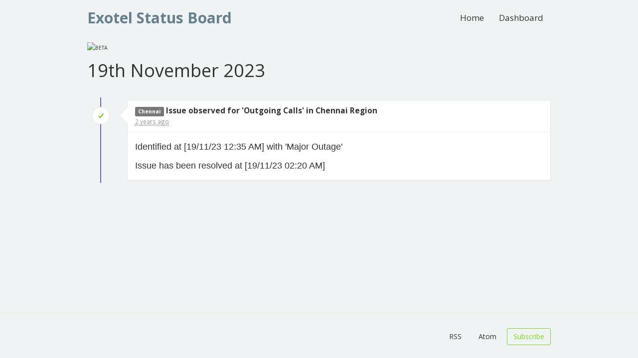

--- FILE ---
content_type: text/html; charset=UTF-8
request_url: https://status.exotel.in/incident/13620
body_size: 8438
content:
<!DOCTYPE html>
<html>
<head>
    <meta charset="utf-8">
    <meta http-equiv="X-UA-Compatible" content="IE=edge">

    <meta name="env" content="production">
    <meta name="token" content="HFXdjAeFDZtlxSxlWt5VNgHuKDXxZMak0KmVodhK">

    <link rel="alternate" type="application/atom+xml" href="/atom" title="Exotel Status Board - Atom Feed">
    <link rel="alternate" type="application/rss+xml" href="/rss" title="Exotel Status Board - RSS Feed">

    <!-- Mobile friendliness -->
    <meta name="HandheldFriendly" content="True">
    <meta name="MobileOptimized" content="320">
    <meta name="viewport" content="width=device-width, initial-scale=1.0, minimum-scale=1.0, maximum-scale=1.0">
    <meta name="apple-mobile-web-app-capable" content="yes">
    <meta name="description" content="Stay up to date with the latest service updates from Exotel Status Board.">

    <meta property="og:type" content="website">
    <meta property="og:title" content="Exotel Status Board">
    <meta property="og:image" content="/img/favicon.png">
    <meta property="og:description" content="Stay up to date with the latest service updates from Exotel Status Board.">

    <!-- Mobile IE allows us to activate ClearType technology for smoothing fonts for easy reading -->
    <meta http-equiv="cleartype" content="on">

    <meta name="msapplication-TileColor" content="#7ed321" />
    <meta name="msapplication-TileImage" content="/img/favicon.png" />

        <link rel="icon" type="image/png" href="/img/favicon-medium-alert.ico">
    <link rel="shortcut icon" href="/img/favicon-medium-alert.png" type="image/x-icon">
    
    <link rel="apple-touch-icon" href="/img/apple-touch-icon.png">
    <link rel="apple-touch-icon" sizes="57x57" href="/img/apple-touch-icon-57x57.png">
    <link rel="apple-touch-icon" sizes="72x72" href="/img/apple-touch-icon-72x72.png">
    <link rel="apple-touch-icon" sizes="114x114" href="/img/apple-touch-icon-114x114.png">
    <link rel="apple-touch-icon" sizes="120x120" href="/img/apple-touch-icon-120x120.png">
    <link rel="apple-touch-icon" sizes="144x144" href="/img/apple-touch-icon-144x144.png">
    <link rel="apple-touch-icon" sizes="152x152" href="/img/apple-touch-icon-152x152.png">

    <title>Exotel Status Board</title>

    <link href="https://fonts.googleapis.com/css?family=Open+Sans:300,400,700&subset=latin" rel="stylesheet" type="text/css">
    <link rel="stylesheet" href="/build/dist/css/all-81fdbf996d.css">

    <style type="text/css">
body.status-page {
    background-color: #f0f3f4;
    color: #333333;
        padding-top: 0;
    }
p, strong { color: #333333 !important; }
.reds { color: #ff6f6f !important; }
.blues { color: #3498db !important; }
.greens { color: #7ed321 !important; }
.yellows { color: #f7ca18 !important; }
.oranges { color: #ff8800 !important; }
.metrics { color: #0dccc0 !important; }
.links { color: #7ed321 !important; }

/**
 * Banner background
 */
.app-banner {
    background-color:  !important;
}

.app-banner-padding {
    padding: 10px !important;
}

/**
 * Alert overrides.
 */
.alert {
    background-color: #f7ca18;
    border-color: #deb515;
    color: white;
}
.alert.alert-success {
    background-color: #7ed321;
    border-color: #71bd1d;
    color: white;
}
.alert.alert-info {
    background-color: #3498db;
    border-color: #2e88c5;
    color: white;
}
.alert.alert-danger {
    background-color: #ff6f6f;
    border-color: #e56363;
    color: white;
}

/**
 * Button Overrides
 */
.btn.links {
    color: #ac8d10;
}
.btn.btn-success {
    background-color: #7ed321;
    border-color: #71bd1d;
    color: white;
}
.btn.btn-success.links {
    color: #589317;
}
.btn.btn-success.btn-outline {
    background-color: transparent;
    border-color: #7ed321;
    color: #7ed321;
}
.btn.btn-success.btn-outline:hover {
    background-color: #7ed321;
    border-color: #71bd1d;
    color: white;
}
.btn.btn-info {
    background-color: #3498db;
    border-color: #2e88c5;
    color: white;
}
.btn.btn-info.links {
    color: #246a99;
}
.btn.btn-danger {
    background-color: #ff6f6f;
    border-color: #e56363;
    color: white;
}
.btn.btn-danger.links {
    color: #b24d4d;
}

/**
 * Background fills Overrides
 */
.component {
    background-color: #ffffff;
    border-color: #e5e5e5;
}
.sub-component {
    background-color: #ffffff;
    border-color: #e5e5e5;
}
.incident {
    background-color: #ffffff;
    border-color: #e5e5e5;
}
.status-icon {
    background-color: #ffffff;
    border-color: #e5e5e5;
}
.panel.panel-message:before {
    border-left-color: #ffffff !important;
    border-right-color: #ffffff !important;
}
.panel.panel-message:after {
    border-left-color: #ffffff !important;
    border-right-color: #ffffff !important;
}
.footer a {
    color: #333333;
}
</style>

    
        <style type="text/css">
    .about-app h2 {
    display: none;
}
ul.list-inline li:nth-child(1) {
   display: none;
}
    </style>
    
    <script type="text/javascript">
        var Global = {};
        Global.locale = 'en';
    </script>
    <script src="/build/dist/js/all-41ed801435.js"></script>
</head>
<body class="status-page no-padding">
    <div class="navbar navbar-custom" role="navigation">
    <div class="container">
        <div class="navbar-header">
            <a class="navbar-brand" href="/"><span>Exotel Status Board</span></a>
        </div>

        <div class="navbar-collapse collapse" id="navbar-menu">
            <ul class="nav navbar-nav navbar-right">
                <li><a href="/">Home</a></li>
                                <li><a href="/dashboard">Dashboard</a></li>
                            </ul>
        </div>
    </div>
</div>

    <div class="container"><img src="http://cdnweb.exotel.in/wp-content/uploads/2015/01/exotel-logo-r-300x200.png" height="100"><sub>BETA</sub></div>

    <div class="container">
        <h1>19th November 2023</h1>

<div class="timeline">
    <div class="content-wrapper">
        <div class="moment first">
            <div class="row event clearfix">
                <div class="col-sm-1">
                    <div class="status-icon status-4" data-toggle="tooltip" title="Fixed" data-placement="left">
                        <i class="icon ion-checkmark greens"></i>
                    </div>
                </div>
                <div class="col-xs-10 col-xs-offset-2 col-sm-11 col-sm-offset-0">
                    <div class="panel panel-message incident">
    <div class="panel-heading">
                        <span class="label label-default">Chennai</span>
                <strong>Issue observed for &#039;Outgoing Calls&#039; in Chennai Region</strong>
        <br>
        <small class="date">
                        <abbr class="timeago" data-toggle="tooltip" data-placement="right" title="Sunday 19th November 2023 00:35:25" data-timeago="2023-11-19T00:35:25+0530"></abbr>
                    </small>
    </div>
    <div class="panel-body markdown-body">
        <p>Identified at [19/11/23 12:35 AM] with 'Major Outage'</p>
<p>Issue has been resolved at [19/11/23 02:20 AM]</p>

    </div>
</div>
                </div>
            </div>
        </div>
    </div>
</div>
    </div>

    <footer class="footer">
    <div class="container">
        <div class="row">
            <div class="col-sm-5">
                            </div>
            <div class="col-sm-7">
                <ul class="list-inline">
                                        <li>
                        <a class="btn btn-link" href="/dashboard">Dashboard</a>
                    </li>
                                                            <li>
                        <a class="btn btn-link" href="http://status.exotel.in/rss">RSS</a>
                    </li>
                    <li>
                        <a class="btn btn-link" href="http://status.exotel.in/atom">Atom</a>
                    </li>
                                        <li>
                        <a class="btn btn-success btn-outline" href="http://status.exotel.in/subscribe">Subscribe</a>
                    </li>
                                    </ul>
            </div>
        </div>
    </div>
</footer>

<script>
  (function(i,s,o,g,r,a,m){i['GoogleAnalyticsObject']=r;i[r]=i[r]||function(){
  (i[r].q=i[r].q||[]).push(arguments)},i[r].l=1*new Date();a=s.createElement(o),
  m=s.getElementsByTagName(o)[0];a.async=1;a.src=g;m.parentNode.insertBefore(a,m)
  })(window,document,'script','https://www.google-analytics.com/analytics.js','ga');
  ga('create', 'UA-125265540-1', 'status.exotel.in');
  ga('send', 'pageview');
</script>
</body>
</html>


--- FILE ---
content_type: text/plain
request_url: https://www.google-analytics.com/j/collect?v=1&_v=j102&a=551733725&t=pageview&_s=1&dl=https%3A%2F%2Fstatus.exotel.in%2Fincident%2F13620&ul=en-us%40posix&dt=Exotel%20Status%20Board&sr=1280x720&vp=1280x720&_u=IEBAAAABAAAAACAAI~&jid=350559507&gjid=1937832334&cid=2143086569.1769512387&tid=UA-125265540-1&_gid=830660393.1769512387&_r=1&_slc=1&z=1208989109
body_size: -451
content:
2,cG-Z01TXD3PHH